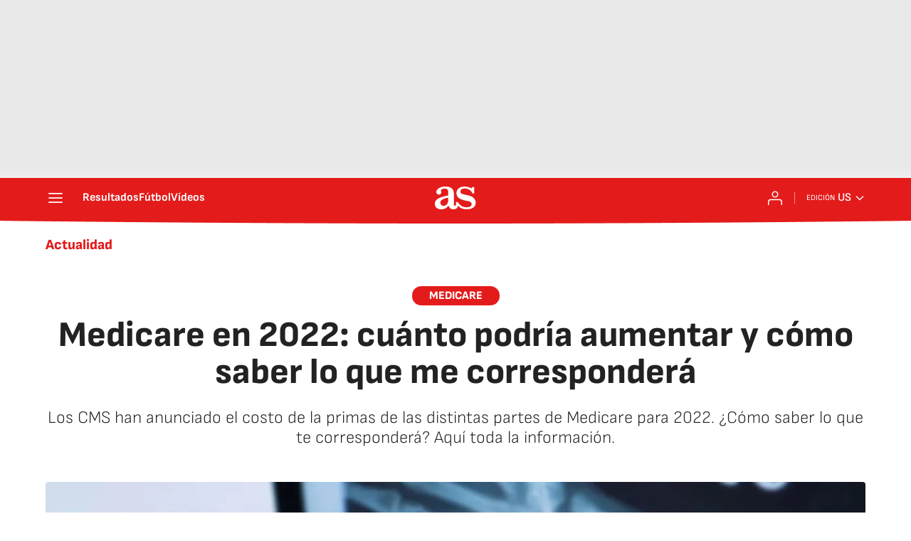

--- FILE ---
content_type: application/x-javascript;charset=utf-8
request_url: https://smetrics.as.com/id?d_visid_ver=5.4.0&d_fieldgroup=A&mcorgid=2387401053DB208C0A490D4C%40AdobeOrg&mid=48412789424104412641753446516026015909&ts=1769048721497
body_size: -37
content:
{"mid":"48412789424104412641753446516026015909"}